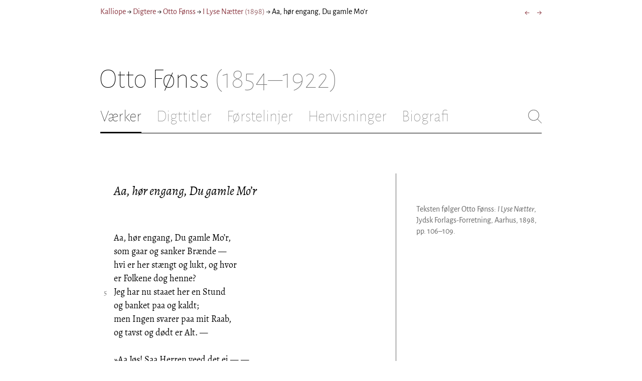

--- FILE ---
content_type: text/html; charset=utf-8
request_url: https://kalliope.org/da/text/fonss2019090539
body_size: 9563
content:
<!DOCTYPE html><html lang="da"><head><meta charSet="UTF-8" class="next-head"/><title class="next-head">Otto Fønss: »Aa, hør engang, Du gamle Mo’r« fra I Lyse Nætter (1898)</title><meta name="description" content="Kalliope er en database indeholdende ældre dansk lyrik samt biografiske oplysninger om danske digtere. Målet er intet mindre end at samle hele den ældre danske lyrik, men indtil videre indeholder Kalliope et forhåbentligt repræsentativt, og stadigt voksende, udvalg af den danske digtning." class="next-head"/><meta name="viewport" content="width=device-width, initial-scale=1" class="next-head"/><link rel="icon" sizes="180x180" href="/apple-touch-icon-180x180.png" class="next-head"/><link rel="apple-touch-icon" href="/apple-touch-icon.png" class="next-head"/><link rel="apple-touch-icon" sizes="180x180" href="/apple-touch-icon-180x180.png" class="next-head"/><link rel="apple-touch-icon" sizes="152x152" href="/apple-touch-icon-152x152.png" class="next-head"/><link rel="apple-touch-icon" sizes="120x120" href="/apple-touch-icon-120x120.png" class="next-head"/><link rel="apple-touch-icon" sizes="76x76" href="/apple-touch-icon-76x76.png" class="next-head"/><link rel="apple-touch-icon" sizes="60x60" href="/apple-touch-icon-60x60.png" class="next-head"/><link rel="mask-icon" href="/static/favicon-mask.svg" color="black" class="next-head"/><link rel="icon" href="/favicon.ico" class="next-head"/><link rel="manifest" href="/manifest.json" class="next-head"/><link rel="canonical" href="https://kalliope.org/da/text/fonss2019090539" class="next-head"/><link rel="alternate" hrefLang="da" href="https://kalliope.org/da/text/fonss2019090539" class="next-head"/><link rel="alternate" hrefLang="en" href="https://kalliope.org/en/text/fonss2019090539" class="next-head"/><meta name="theme-color" content="rgb(139, 56, 65)" class="next-head"/><meta property="og:title" content="Otto Fønss" class="next-head"/><meta property="og:description" content="Kalliope er en database indeholdende ældre dansk lyrik samt biografiske oplysninger om danske digtere. Målet er intet mindre end at samle hele den ældre danske lyrik, men indtil videre indeholder Kalliope et forhåbentligt repræsentativt, og stadigt voksende, udvalg af den danske digtning." class="next-head"/><meta name="twitter:site" content="@kalliope_org" class="next-head"/><meta name="twitter:card" content="summary" class="next-head"/><meta name="twitter:image" content="/static/images/fonss/social/fonss.jpg" class="next-head"/><meta property="og:image" content="/static/images/fonss/social/fonss.jpg" class="next-head"/><meta property="og:image:width" content="600" class="next-head"/><meta property="og:site_name" content="Kalliope" class="next-head"/><meta property="og:type" content="website" class="next-head"/><meta property="og:url" content="https://kalliope.org/da/text/fonss2019090539" class="next-head"/><link rel="preload" href="/_next/static/mxEy7meYALKj_HuhxfpBD/pages/text.js" as="script"/><link rel="preload" href="/_next/static/mxEy7meYALKj_HuhxfpBD/pages/_app.js" as="script"/><link rel="preload" href="/_next/static/mxEy7meYALKj_HuhxfpBD/pages/_error.js" as="script"/><link rel="preload" href="/_next/static/runtime/webpack-651784792ab42d5aff44.js" as="script"/><link rel="preload" href="/_next/static/chunks/commons.1832025910341bc8d273.js" as="script"/><link rel="preload" href="/_next/static/runtime/main-c8478016ba2d2b222a21.js" as="script"/><style id="__jsx-1734796643">.workname.jsx-1734796643 .title.cursive{font-style:italic;}
.workname .lighter{color:#767676 !important;}
a .workname .lighter{color:#9C686C !important;}</style><style id="__jsx-2854609158">nav.jsx-2854609158{display:-webkit-box;display:-webkit-flex;display:-ms-flexbox;display:flex;-webkit-flex-wrap:wrap;-ms-flex-wrap:wrap;flex-wrap:wrap;}
nav.jsx-2854609158>div{-webkit-flex-shrink:1;-ms-flex-negative:1;flex-shrink:1;padding:4px 0px;}
.nav-container.jsx-2854609158{margin-top:10px;margin-bottom:80px;width:100%;display:-webkit-box;display:-webkit-flex;display:-ms-flexbox;display:flex;-webkit-box-pack:justify;-webkit-justify-content:space-between;-ms-flex-pack:justify;justify-content:space-between;font-size:16px;font-weight:400;}
@media (max-width:480px){.right-side.jsx-2854609158{display:none;}}
@media print{.nav-container.jsx-2854609158{display:none;}}</style><style id="__jsx-383098445">.heading.jsx-383098445{margin-bottom:30px;}
.heading.jsx-383098445 h1{margin:0;width:100%;padding-top:10px;line-height:56px;font-size:56px;font-weight:100;margin-left:-2px;-webkit-transition:font-size 0.2s;transition:font-size 0.2s;}
.heading.jsx-383098445 h1 .lighter{color:#757575;}
@media (max-width:480px){.heading.jsx-383098445 h1{padding-top:10px;line-height:40px;font-size:40px;}}
@media print{.heading.jsx-383098445 h1{font-size:24px;border-bottom:1px solid #888;}.heading.jsx-383098445{margin-bottom:40px;}}</style><style id="__jsx-3629733352">.tabs-container.jsx-3629733352{display:-webkit-box;display:-webkit-flex;display:-ms-flexbox;display:flex;-webkit-box-pack:justify;-webkit-justify-content:space-between;-ms-flex-pack:justify;justify-content:space-between;border-bottom:1px solid black;margin-bottom:80px;margin-top:30px;-webkit-box-flex:1;-webkit-flex-grow:1;-ms-flex-positive:1;flex-grow:1;}
.svg-container{-webkit-flex-basis:28px;-ms-flex-preferred-size:28px;flex-basis:28px;-webkit-flex-shrink:1;-ms-flex-negative:1;flex-shrink:1;-webkit-align-self:flex-start;-ms-flex-item-align:start;align-self:flex-start;-webkit-transition:flex-basis 0.2s;transition:flex-basis 0.2s;}
.leftside{width:100%;overflow:scroll;margin-right:10px;-webkit-scrollbar-width:none;-moz-scrollbar-width:none;-ms-scrollbar-width:none;scrollbar-width:none;}
.leftside::-webkit-scrollbar{display:none;}
.search-field{font-size:32px;line-height:32px;width:100%;border:0;padding:0;margin:0;outline:0;font-weight:100;font-family:inherit;-webkit-transition:font-size 0.2s,line-height:0.2s;transition:font-size 0.2s,line-height:0.2s;caret-color:black;}
.searchfield-container{width:100%;padding-bottom:10px;}
.tabs>.tab{display:inline-block;margin-right:30px;border-bottom:2px solid transparent;padding-bottom:15px;-webkit-transition:margin-right 0.2s;transition:margin-right 0.2s;white-space:nowrap;}
.tabs>.tab h2{margin:0;padding:0;line-height:32px;font-size:32px;font-weight:100;-webkit-transition:font-size 0.2s,line-height:0.2s;transition:font-size 0.2s,line-height:0.2s;}
.tabs>.tab.selected{border-bottom:2px solid black;}
.tabs .tab.selected a{color:black;}
.tabs>.tab a{color:#707070;}
@media (max-width:480px){.tabs>.tab{margin-right:10px;}.tabs>.tab h2{font-size:26px !important;line-height:26px;}.svg-container{-webkit-flex-basis:26px;-ms-flex-preferred-size:26px;flex-basis:26px;}.search-field{font-size:26px;line-height:26px;}.searchfield-container{padding-bottom:9px;}form{margin:0;padding:0;}}
@media print{.tabs-container.jsx-3629733352{display:none;}}</style><style id="__jsx-4249389010">div.bladrer.jsx-4249389010{display:none;}
@media (max-width:480px){div.bladrer.jsx-4249389010{display:block;position:absolute;left: -20px; width:40px;bottom:0;top:0;}}</style><style id="__jsx-1776105513">div.bladrer.jsx-1776105513{display:none;}
@media (max-width:480px){div.bladrer.jsx-1776105513{display:block;position:absolute;right: -20px; width:40px;bottom:0;top:0;}}</style><style id="__jsx-280603985">.text-heading.jsx-280603985 h2{line-height:1.6;font-size:1.4em;font-weight:normal;font-style:italic;margin:0;padding:0;}
.text-heading.jsx-280603985 h4{font-size:1.05em;line-height:1.6;font-weight:normal;margin:0;padding:0;}
.text-heading.jsx-280603985{margin-bottom:60px;}
.text-heading.poem.jsx-280603985{margin-left:1.5em;}</style><style id="__jsx-531762627">.line-with-num::before{content:attr(data-num);color:#767676;margin-right:1em;width:1.5em;font-size:0.8em;text-align:right;display:inline-block;margin-left:-2.5em;vertical-align:top;margin-top:0.25em;}
.poem-line.with-margin-text::before{content:attr(data-num);color:black;margin-right:1em;width:1.5em;font-size:1em;text-align:right;display:inline-block;margin-left:-2.5em;vertical-align:top;margin-top:0;}
.line-with-num{margin-left:1.5em;}
.prose-paragraph{-webkit-hyphens:auto;-moz-hyphens:auto;-ms-hyphens:auto;hyphens:auto;}
.block.small{font-size:1rem;line-height:1.45rem;}
.block.small .line-with-num::before{margin-top:0;font-size:0.8rem;}
.block{display:inline-block;}
.highlighted-line{background-color:rgb(253,246,227);margin-left:1em;padding-left:0.5em;margin-right:-0.5em;padding-right:0.5em;margin-top:-0.08em;padding-top:0.08em;margin-bottom:-0.08em;padding-bottom:0.08em;border-left:1px solid rgb(238,232,213);border-right:1px solid rgb(238,232,213);}
.first-highlighted-line{border-top:1px solid rgb(238,232,213);}
.poem-hr{line-height:4px !important;padding-bottom:3px;margin-left:0 !important;}
.last-highlighted-line{border-bottom:1px solid rgb(238,232,213);}
.inner-poem-line{display:inline-block;width:calc(100%-7em);margin-left:7em;text-indent:-7em;}
.inner-prose-line{display:inline-block;width:calc(100%);}
.right-aligned-text{text-align:right;width:100%;text-indent:0;margin-left:0;}
.centered-text{text-align:center;width:100%;text-indent:0;margin-left:0;}
.right-aligned-prose-text{text-align:right;}
.centered-prose-text{text-align:center;}
.half-height-blank{line-height:0.8;}
.text-two-columns div:first-child{border-right:1px solid black;padding-right:10px;}
.text-two-columns div:last-child{padding-left:10px;}
.blockquote{margin-left:null;margin-right:null;font-size:null;}</style><style id="__jsx-2315772527">.text-content{font-family:'Alegreya',serif;line-height:1.5;font-size:1em;display:inline-block;}
.text-content sc{font-family:'Alegreya SC';}
@media print{.jsx-2315772527{font-size:8pt;line-height:1.5;}}</style><style id="__jsx-4141020501">div.sidebar-note.jsx-4141020501{margin-bottom:10px;-webkit-hyphens:auto;-moz-hyphens:auto;-ms-hyphens:auto;hyphens:auto;}
div.sidebar-note.print-only.jsx-4141020501{display:none;}
@media print{div.sidebar-note.print-only.jsx-4141020501{display:block;}div.sidebar-note.jsx-4141020501{margin-bottom:10px;}div.sidebar-note.sidebar-note-credits.jsx-4141020501{display:none;}}</style><style id="__jsx-3206819046">div.footnotes.jsx-3206819046{margin-top:0;-webkit-hyphens:auto;-moz-hyphens:auto;-ms-hyphens:auto;hyphens:auto;}
.footnote{display:-webkit-box;display:-webkit-flex;display:-ms-flexbox;display:flex;-webkit-align-items:flex-start;-webkit-box-align:flex-start;-ms-flex-align:flex-start;align-items:flex-start;width:100%;margin-left:-5px;}
.footnote .footnote-num{-webkit-flex-basis:20px;-ms-flex-preferred-size:20px;flex-basis:20px;-webkit-box-flex:0;-webkit-flex-grow:0;-ms-flex-positive:0;flex-grow:0;-webkit-flex-shrink:0;-ms-flex-negative:0;flex-shrink:0;text-align:right;padding-right:7px;}
.footnote .footnote-num a{color:#666;}
.footnote .footnote-text{-webkit-box-flex:1;-webkit-flex-grow:1;-ms-flex-positive:1;flex-grow:1;}</style><style id="__jsx-2277408485">figcaption.jsx-2277408485{margin-top:8px;font-size:16px;line-height:1.4;}</style><style id="__jsx-2540361096">div.sidebar-picture.jsx-2540361096{margin-bottom:30px;}
figure.jsx-2540361096{margin:0;}
.oval-mask.jsx-2540361096{border-radius:50%;}
img.jsx-2540361096{border:0;}
img.with-drop-shadow.jsx-2540361096{box-shadow:4px 4px 12px #888;}
img.clickable.jsx-2540361096{cursor:pointer;}
@media print{figure.jsx-2540361096{display:none;}}</style><style id="__jsx-1495697834">div.sidebar-pictures.jsx-1495697834{display:-webkit-box;display:-webkit-flex;display:-ms-flexbox;display:flex;-webkit-flex-direction:column;-ms-flex-direction:column;flex-direction:column;}
@media print{div.sidebar-pictures.jsx-1495697834{display:none;}}
@media (max-width:760px){div.sidebar-pictures.jsx-1495697834{-webkit-flex-direction:row;-ms-flex-direction:row;flex-direction:row;-webkit-flex-wrap:wrap;-ms-flex-wrap:wrap;flex-wrap:wrap;-webkit-box-pack:justify;-webkit-justify-content:space-between;-ms-flex-pack:justify;justify-content:space-between;-webkit-align-items:start;-webkit-box-align:start;-ms-flex-align:start;align-items:start;}div.sidebar-pictures.jsx-1495697834>*{-webkit-flex-basis:47%;-ms-flex-preferred-size:47%;flex-basis:47%;-webkit-box-flex:0;-webkit-flex-grow:0;-ms-flex-positive:0;flex-grow:0;}}</style><style id="__jsx-3196728455">div.sidebar-spl.jsx-3196728455{width:100%;display:-webkit-box;display:-webkit-flex;display:-ms-flexbox;display:flex;}
div.sidebar-spl.jsx-3196728455>div:first-child{-webkit-box-flex:1;-webkit-flex-grow:1;-ms-flex-positive:1;flex-grow:1;padding:0 40px 0 0;}
div.sidebar-spl.jsx-3196728455>aside:last-child{-webkit-flex-shrink:0;-ms-flex-negative:0;flex-shrink:0;width:250px;padding:0 0 0 40px;line-height:1.5;border-left:1px solid #666;color:#666;font-size:16px;line-height:1.4;}
div.sidebar-spl.empty.jsx-3196728455>div:first-child{padding-right:0;}
div.sidebar-spl.empty.jsx-3196728455>aside:last-child{border-left:none;}
@media (max-width:767px){div.sidebar-spl.jsx-3196728455>aside:last-child{width:200px;}}
@media (max-width:767px),print{div.sidebar-spl.jsx-3196728455{-webkit-flex-direction:column;-ms-flex-direction:column;flex-direction:column;}div.sidebar-spl.jsx-3196728455>div:first-child{padding:0;}div.sidebar-spl.jsx-3196728455>aside:last-child{margin-top:30px;border-top:1px solid #666;border-left:0;width:100%;padding:20px 0 0 0;}div.sidebar-spl.reverse-split.jsx-3196728455>div:first-child{padding-top:40px;-webkit-order:2;-ms-flex-order:2;order:2;}div.sidebar-spl.reverse-split.jsx-3196728455>aside:last-child{-webkit-order:1;-ms-flex-order:1;order:1;border-top:none;border-bottom:1px solid #666;border-left:0;width:100%;padding:0 0 10px 0;}}</style><style id="__jsx-1045506694">@font-face{font-family:'Alegreya';font-style:italic;font-weight:400;font-display:fallback;src:local('Alegreya Italic'),local('Alegreya-Italic'), url(https://fonts.gstatic.com/s/alegreya/v13/4UaHrEBBsBhlBjvfkSLkx60.ttf) format('truetype');}
@font-face{font-family:'Alegreya';font-style:italic;font-weight:700;font-display:fallback;src:local('Alegreya Bold Italic'),local('Alegreya-BoldItalic'), url(https://fonts.gstatic.com/s/alegreya/v13/4UaErEBBsBhlBjvfkSLk_xHMwps.ttf) format('truetype');}
@font-face{font-family:'Alegreya';font-style:normal;font-weight:400;font-display:fallback;src:local('Alegreya Regular'),local('Alegreya-Regular'), url(https://fonts.gstatic.com/s/alegreya/v13/4UaBrEBBsBhlBjvfkRLm.ttf) format('truetype');}
@font-face{font-family:'Alegreya';font-style:normal;font-weight:700;font-display:fallback;src:local('Alegreya Bold'),local('Alegreya-Bold'), url(https://fonts.gstatic.com/s/alegreya/v13/4UaGrEBBsBhlBjvfkSpa4o3J.ttf) format('truetype');}
@font-face{font-family:'Alegreya SC';font-style:normal;font-weight:400;font-display:fallback;src:local('Alegreya SC Regular'),local('AlegreyaSC-Regular'), url(https://fonts.gstatic.com/s/alegreyasc/v11/taiOGmRtCJ62-O0HhNEa-a6o.ttf) format('truetype');}
@font-face{font-family:'Alegreya Sans';font-style:italic;font-weight:400;font-display:fallback;src:local('Alegreya Sans Italic'),local('AlegreyaSans-Italic'), url(https://fonts.gstatic.com/s/alegreyasans/v10/5aUt9_-1phKLFgshYDvh6Vwt7V9tuA.ttf) format('truetype');}
@font-face{font-family:'Alegreya Sans';font-style:italic;font-weight:700;font-display:fallback;src:local('Alegreya Sans Bold Italic'), local('AlegreyaSans-BoldItalic'), url(https://fonts.gstatic.com/s/alegreyasans/v10/5aUo9_-1phKLFgshYDvh6Vwt7V9VBEh2jg.ttf) format('truetype');}
@font-face{font-family:'Alegreya Sans';font-style:normal;font-weight:300;font-display:fallback;src:local('Alegreya Sans Light'),local('AlegreyaSans-Light'), url(https://fonts.gstatic.com/s/alegreyasans/v10/5aUu9_-1phKLFgshYDvh6Vwt5fFPmE0.ttf) format('truetype');}
@font-face{font-family:'Alegreya Sans';font-style:normal;font-weight:400;font-display:fallback;src:local('Alegreya Sans Regular'),local('AlegreyaSans-Regular'), url(https://fonts.gstatic.com/s/alegreyasans/v10/5aUz9_-1phKLFgshYDvh6Vwt3V0.ttf) format('truetype');}
@font-face{font-family:'Alegreya Sans';font-style:normal;font-weight:700;font-display:fallback;src:local('Alegreya Sans Bold'),local('AlegreyaSans-Bold'), url(https://fonts.gstatic.com/s/alegreyasans/v10/5aUu9_-1phKLFgshYDvh6Vwt5eFImE0.ttf) format('truetype');}
@font-face{font-family:'Alegreya Sans';font-style:normal;font-weight:100;font-display:fallback;src:local('Alegreya Sans Thin'),local('AlegreyaSans-Thin'), url(https://fonts.gstatic.com/s/alegreyasans/v10/5aUt9_-1phKLFgshYDvh6Vwt5TltuA.ttf) format('truetype');}
body{margin:0;font-family:'Alegreya Sans',sans-serif;box-sizing:border-box;font-size:18px;height:150px;-webkit-tap-highlight-color:hsla(353, 20%, 85%, 1);}
.small-caps{font-family:'Alegreya SC';}
a{color:hsla(353, 43%, 38%, 1);-webkit-text-decoration:none;text-decoration:none;}
a .lighter{color:#9C686C;}
@media print{a{color:black;}body{font-size:9pt;}}</style><style id="__jsx-2777487723">div.jsx-2777487723{max-width:880px;margin:0px auto;padding:0 20px;}</style><style>body { margin: 0 } /* custom! */</style></head><body><div id="__next"><div><div class="jsx-2777487723"><div class="jsx-2854609158 nav-container"><nav class="jsx-2854609158"><div><a href="/da/">Kalliope</a></div><div> → </div><div><a href="/da/poets/dk/name">Digtere</a></div><div> → </div><div><a href="/da/works/fonss"><span class="poetname"><span class="name">Otto Fønss</span></span></a></div><div> → </div><div><a href="/da/work/fonss/1898"><span class="jsx-1734796643 workname"><span class="title"><span>I Lyse Nætter</span> </span><span class="lighter"><span>(<!-- -->1898<!-- -->)</span> </span></span></a></div><div> → </div><div>Aa, hør engang, Du gamle Mo’r</div></nav><div class="jsx-2854609158 right-side"><div style="display:flex;padding:4px 0"><div style="margin-left:16px;font-size:18px"><a href="/da/text/fonss2019090538">←</a></div><div style="margin-left:16px;font-size:18px"><a href="/da/text/fonss2019090540">→</a></div></div></div></div><div class="jsx-383098445 heading"><h1 class="jsx-383098445"><span class="poetname"><span class="name">Otto Fønss</span><span class="lighter" style="white-space:nowrap"> <!-- -->(1854–1922)</span></span></h1></div><div class="jsx-3629733352 tabs-container"><div class="leftside"><nav class="tabs" style="display:flex"><div class="tab selected"><a href="/da/works/fonss"><h2>Værker</h2></a></div><div class="tab"><a href="/da/texts/fonss/titles"><h2>Digttitler</h2></a></div><div class="tab"><a href="/da/texts/fonss/first"><h2>Førstelinjer</h2></a></div><div class="tab"><a href="/da/mentions/fonss"><h2>Henvisninger</h2></a></div><div class="tab"><a href="/da/bio/fonss"><h2>Biografi</h2></a></div></nav><div class="searchfield-container" style="display:none"><div style="display:flex"><div style="flex-grow:1"><form><label for="search-field-id" style="display:none">Søg</label><input id="search-field-id" title="Søg i Kalliope" class="search-field" placeholder="Søg i Kalliope"/></form></div><div class="svg-container" style="cursor:pointer"><svg viewBox="0 -5 48 53" width="100%" height="100%"><line style="fill:none;stroke:black;stroke-linecap:round;stroke-linejoin:round;stroke-width:1px" x1="38" y1="38" x2="4" y2="4" vector-effect="non-scaling-stroke"></line><line style="fill:none;stroke:black;stroke-linecap:round;stroke-linejoin:round;stroke-width:1px" x1="38" y1="4" x2="4" y2="38" vector-effect="non-scaling-stroke"></line></svg></div></div></div></div><div style="align-self:flex-start" class="jsx-3629733352 svg-container"><span style="cursor:pointer" class="jsx-3629733352"><svg viewBox="0 -5 48 53" width="100%" height="100%"><ellipse style="fill:none;stroke:#707070;stroke-linecap:round;stroke-linejoin:round;stroke-width:1px" cx="19.55" cy="19.5" rx="18.55" ry="18.5" vector-effect="non-scaling-stroke"></ellipse><line style="fill:none;stroke:#707070;stroke-linecap:round;stroke-linejoin:round;stroke-width:1px" x1="47" x2="32.96" y1="47" y2="33" stroke-width="0.5" vector-effect="non-scaling-stroke"></line></svg></span></div></div><div class="jsx-3196728455 sidebar-spl"><div><article style="position:relative" class="jsx-2315772527"><div title="Gå til null" class="jsx-4249389010 bladrer"></div><div title="Gå til null" class="jsx-1776105513 bladrer"></div><div style="margin-left:1.5em" class="jsx-2315772527 text-content"><div class="jsx-280603985 text-heading"><div><div style="margin-bottom:15px"></div><div style="margin-bottom:15px"><h2 class="jsx-280603985"><span class="textname">Aa, hør engang, Du gamle Mo’r</span></h2></div><div></div></div></div></div><div class="jsx-2315772527"><div class="text-content"><div><div lang="da" class="jsx-531762627 block  "><div class=" line-with-num poem-line"><div class=" inner-poem-line">Aa, hør engang, Du gamle Mo’r,</div></div><div class=" line-with-num poem-line"><div class=" inner-poem-line">som gaar og sanker Brænde —</div></div><div class=" line-with-num poem-line"><div class=" inner-poem-line">hvi er her stængt og lukt, og hvor</div></div><div class=" line-with-num poem-line"><div class=" inner-poem-line">er Folkene dog henne?</div></div><div class=" line-with-num poem-line" data-num="5"><div class=" inner-poem-line">Jeg har nu staaet her en Stund</div></div><div class=" line-with-num poem-line"><div class=" inner-poem-line">og banket paa og kaldt;</div></div><div class=" line-with-num poem-line"><div class=" inner-poem-line">men Ingen svarer paa mit Raab,</div></div><div class=" line-with-num poem-line"><div class=" inner-poem-line">og tavst og dødt er Alt. —</div></div><div class=" line-with-num poem-line"><div class=" inner-poem-line"><br/></div></div><div class=" line-with-num poem-line"><div class=" inner-poem-line">»Aa Jøs! Saa Herren veed det ej — —</div></div><div class=" line-with-num poem-line" data-num="10"><div class=" inner-poem-line">Ja, saa maa jeg forklare.</div></div><div class=" line-with-num poem-line"><div class=" inner-poem-line">Den Sag er ren: Hvor Ingen bor,</div></div><div class=" line-with-num poem-line"><div class=" inner-poem-line">kan heller Ingen svare!«</div></div><div class=" line-with-num poem-line"><div class=" inner-poem-line">— — Bor Ingen her? — Hvad er da sket?</div></div><div class=" line-with-num poem-line"><div class=" inner-poem-line">Skynd Jer — fortæl mig kort —</div></div><div class=" line-with-num poem-line" data-num="15"><div class=" inner-poem-line">hvorfor er Stedet her forladt?</div></div><div class=" line-with-num poem-line"><div class=" inner-poem-line">— Er Folkene rejst bort? — —</div></div><div class=" line-with-num poem-line"><div class=" inner-poem-line"><br/></div></div><div class=" line-with-num poem-line"><div class=" inner-poem-line">»Ih Kors? Hvor Herren er gesvindt — —</div></div><div class=" line-with-num poem-line"><div class=" inner-poem-line">Rejst bort? — Aa ja saamænd!</div></div><div class=" line-with-num poem-line"><div class=" inner-poem-line">Den Gamle er rejst did, hvorfra</div></div><div class=" line-with-num poem-line" data-num="20"><div class=" inner-poem-line">man kommer ej igen!«</div></div><div class=" line-with-num poem-line"><div class=" inner-poem-line">— Hvorledes — død? Hvornaar? — Fortæl</div></div><div class=" line-with-num poem-line"><div class=" inner-poem-line">mig Alt og spild ej Tiden!</div></div><div class=" line-with-num poem-line"><div class=" inner-poem-line">»Han døde — lad mig se — vel for</div></div><div class=" line-with-num poem-line"><div class=" inner-poem-line">en halv Snes Dage siden.</div></div><div class=" line-with-num poem-line"><div class=" inner-poem-line"><br/></div></div><div class=" line-with-num poem-line" data-num="25"><div class=" inner-poem-line">Det kom jo saadan noget brat;</div></div><div class=" line-with-num poem-line"><div class=" inner-poem-line">hans Liv blev hastig brudt.</div></div><div class=" line-with-num poem-line"><div class=" inner-poem-line">Han blev saa grumme syg en Nat,</div></div><div class=" line-with-num poem-line"><div class=" inner-poem-line">— og saa var han kaput.</div></div><div class=" line-with-num poem-line"><div class=" inner-poem-line">Den Lille fik jo Lægen hid</div></div><div class=" line-with-num poem-line" data-num="30"><div class=" inner-poem-line">— det hjælper kanske Somme;</div></div><div class=" line-with-num poem-line"><div class=" inner-poem-line">men ingen Doktor ejer Raad</div></div><div class=" line-with-num poem-line"><div class=" inner-poem-line">for den, hvis Tid er omme.</div></div><div class=" line-with-num poem-line"><div class=" inner-poem-line"><br/></div></div><div class=" line-with-num poem-line"><div class=" inner-poem-line">Han var jo gammel, ved de Firs,</div></div><div class=" line-with-num poem-line"><div class=" inner-poem-line">— da kommer sligt for silde.</div></div><div class=" line-with-num poem-line" data-num="35"><div class=" inner-poem-line">Men det var rigtig svært at se,</div></div><div class=" line-with-num poem-line"><div class=" inner-poem-line">hvor nær det gik den Lille.</div></div><div class=" line-with-num poem-line"><div class=" inner-poem-line">Hun tyktes mig den sidste Tid</div></div><div class=" line-with-num poem-line"><div class=" inner-poem-line">saa bleg og saa alvorlig</div></div><div class=" line-with-num poem-line"><div class=" inner-poem-line">og skæmmede sig svært, dengang</div></div><div class=" line-with-num poem-line" data-num="40"><div class=" inner-poem-line">den Gamle blev saa daarlig.</div></div><div class=" line-with-num poem-line"><div class=" inner-poem-line"><br/></div></div><div class=" line-with-num poem-line"><div class=" inner-poem-line">Hun var omkring ham Nat og Dag,</div></div><div class=" line-with-num poem-line"><div class=" inner-poem-line">veg aldrig fra hans Leje,</div></div><div class=" line-with-num poem-line"><div class=" inner-poem-line">men ned ad Bakke gik det dog</div></div><div class=" line-with-num poem-line"><div class=" inner-poem-line">trods hendes ømme Pleje.</div></div><div class=" line-with-num poem-line" data-num="45"><div class=" inner-poem-line">Jeg saa’ herind i Ny og Næ,</div></div><div class=" line-with-num poem-line"><div class=" inner-poem-line">— stort kunde det ej nytte;</div></div><div class=" line-with-num poem-line"><div class=" inner-poem-line">vi bor jo lovlig langt herfra</div></div><div class=" line-with-num poem-line"><div class=" inner-poem-line">og jeg har Mit at skøtte.</div></div><div class=" line-with-num poem-line"><div class=" inner-poem-line"><br/></div></div><div class=" line-with-num poem-line"><div class=" inner-poem-line">— Saa døde han. Han var endda</div></div><div class=" line-with-num poem-line" data-num="50"><div class=" inner-poem-line">ved Samling til det Sidste.</div></div><div class=" line-with-num poem-line"><div class=" inner-poem-line">Men — hvor hun græd, det sølle Barn,</div></div><div class=" line-with-num poem-line"><div class=" inner-poem-line">da han blev lagt i Kiste.</div></div><div class=" line-with-num poem-line"><div class=" inner-poem-line">De Unges Taarer tørres snart,</div></div><div class=" line-with-num poem-line"><div class=" inner-poem-line">er der vel dem, der mene.</div></div><div class=" line-with-num poem-line" data-num="55"><div class=" inner-poem-line">— — Hun var nu af en egen Art</div></div><div class=" line-with-num poem-line"><div class=" inner-poem-line">og stod jo helt alene.«</div></div><div class=" line-with-num poem-line"><div class=" inner-poem-line"><br/></div></div><div class=" line-with-num poem-line"><div class=" inner-poem-line">— Hvor er hun nu? — — »Ja, derom kan</div></div><div class=" line-with-num poem-line"><div class=" inner-poem-line">jeg ikke gi’e Besked.</div></div><div class=" line-with-num poem-line"><div class=" inner-poem-line">At hun tog med til Byen, er</div></div><div class=" line-with-num poem-line" data-num="60"><div class=" inner-poem-line">det sidste, som jeg veed.</div></div><div class=" line-with-num poem-line"><div class=" inner-poem-line">Paa Kirkegaarden var hun, da</div></div><div class=" line-with-num poem-line"><div class=" inner-poem-line">den Gamle kom i Grav;</div></div><div class=" line-with-num poem-line"><div class=" inner-poem-line">men siden har jeg ikke hørt,</div></div><div class=" line-with-num poem-line"><div class=" inner-poem-line">hvor hun er bleven af.</div></div><div class=" line-with-num poem-line"><div class=" inner-poem-line"><br/></div></div><div class=" line-with-num poem-line" data-num="65"><div class=" inner-poem-line">Den Aften brød jo Vejret løs</div></div><div class=" line-with-num poem-line"><div class=" inner-poem-line">med Tordenen og Regnen.</div></div><div class=" line-with-num poem-line"><div class=" inner-poem-line">Hun blev i Byen. Strax derpaa</div></div><div class=" line-with-num poem-line"><div class=" inner-poem-line">er hun vel rejst fra Egnen.</div></div><div class=" line-with-num poem-line"><div class=" inner-poem-line">I Jylland skal hun have Slægt</div></div><div class=" line-with-num poem-line" data-num="70"><div class=" inner-poem-line">langt ude vesterpaa —</div></div><div class=" line-with-num poem-line"><div class=" inner-poem-line">Dèr er hun sagtens taget til,</div></div><div class=" line-with-num poem-line"><div class=" inner-poem-line">saa vidt jeg kan forstaa.</div></div><div class=" line-with-num poem-line"><div class=" inner-poem-line"><br/></div></div><div class=" line-with-num poem-line"><div class=" inner-poem-line">Hver af os har jo nok i Sit,</div></div><div class=" line-with-num poem-line"><div class=" inner-poem-line">kan ej for Andres svare;</div></div><div class=" line-with-num poem-line" data-num="75"><div class=" inner-poem-line">vi veed kun, <i>den</i> har ingen Nød,</div></div><div class=" line-with-num poem-line"><div class=" inner-poem-line">hvem Herren vil bevare.</div></div><div class=" line-with-num poem-line"><div class=" inner-poem-line">— — Men Hillemænd! Jeg spilder Jer</div></div><div class=" line-with-num poem-line"><div class=" inner-poem-line">den dyre Tid med Snak —</div></div><div class=" line-with-num poem-line"><div class=" inner-poem-line">og det er Middagstid — — Farvel!</div></div><div class=" line-with-num poem-line" data-num="80"><div class=" inner-poem-line">— — Tak, Herre! — tusind Tak!«</div></div><div class=" line-with-num poem-line"><div class=" inner-poem-line"><br/></div></div></div></div></div></div></article></div><aside><div><div style="margin-bottom:30px"><div class="jsx-4141020501 print-only sidebar-note"><div lang="da" class="jsx-531762627 block  "><div class=" prose-paragraph"><div class=" inner-prose-line">Teksten følger Otto Fønss: <i>I Lyse Nætter</i>, Jydsk Forlags-Forretning, Aarhus, 1898, pp. 106–109.</div></div></div></div></div><div class="jsx-3206819046 footnotes footnotes-print-only"></div><div style="margin-top:30px"><div class="jsx-1495697834 sidebar-pictures"><div class="jsx-2540361096 sidebar-picture"><figure class="jsx-2540361096"><picture class="jsx-2540361096  with-drop-shadow clickable"><source type="" srcSet="https://kalliope.org/static/facsimiles/fonss/115308055417_color/t/115-w100.jpg 100w, https://kalliope.org/static/facsimiles/fonss/115308055417_color/t/115-w150.jpg 150w, https://kalliope.org/static/facsimiles/fonss/115308055417_color/t/115-w200.jpg 200w, https://kalliope.org/static/facsimiles/fonss/115308055417_color/t/115-w250.jpg 250w, https://kalliope.org/static/facsimiles/fonss/115308055417_color/t/115-w300.jpg 300w, https://kalliope.org/static/facsimiles/fonss/115308055417_color/t/115-w400.jpg 400w, https://kalliope.org/static/facsimiles/fonss/115308055417_color/t/115-w500.jpg 500w, https://kalliope.org/static/facsimiles/fonss/115308055417_color/t/115-w600.jpg 600w, https://kalliope.org/static/facsimiles/fonss/115308055417_color/t/115-w800.jpg 800w" sizes="(max-width: 700px) 250px, 48vw"/><img src="https://kalliope.org/static/facsimiles/fonss/115308055417_color/t/115-w800.jpg" width="100%" alt="" class="jsx-2540361096  with-drop-shadow clickable"/></picture><figcaption class="jsx-2277408485"><div><div><div class="jsx-2277408485"><div style="display:inline">Teksten følger Otto Fønss: <i>I Lyse Nætter</i>, Jydsk Forlags-Forretning, Aarhus, 1898, pp. 106–109.</div></div></div></div></figcaption></figure></div></div></div></div></aside></div><div style="padding-bottom:70px"></div></div></div></div><script>__NEXT_DATA__ = {"props":{"pageProps":{"lang":"da","poet":{"id":"fonss","country":"dk","lang":"da","type":"poet","square_portrait":"social/fonss.jpg","name":{"firstname":"Otto","lastname":"Fønss","fullname":"Otto Carl Christian Fønss","pseudonym":null,"christened":null,"realname":null,"sortname":null},"period":{"born":{"date":"1854-09-28","place":"Middelfart","inon":"in"},"dead":{"date":"1922-12-22","place":"Odense","inon":"in"}},"has_portraits":true,"has_square_portrait":true,"has_works":true,"has_poems":true,"has_prose":true,"has_texts":true,"has_artwork":false,"has_biography":true,"has_mentions":true},"work":{"id":"1898","title":"I Lyse Nætter","subtitles":null,"toctitle":{"title":"I Lyse Nætter"},"linktitle":"I Lyse Nætter","breadcrumbtitle":"I Lyse Nætter","year":"1898","status":"complete","type":"poetry","has_content":true,"published":"1898","sources":{"default":{"source":"Otto Fønss: \u003ci\u003eI Lyse Nætter\u003c/i\u003e, Jydsk Forlags-Forretning, Aarhus, 1898","facsimile":"115308055417_color","facsimilePageCount":130,"facsimilePagesOffset":10}}},"prev":{"id":"fonss2019090538","title":null},"next":{"id":"fonss2019090540","title":null},"text":{"id":"fonss2019090539","title":"Aa, hør engang, Du gamle Mo’r","linktitle":"Aa, hør engang, Du gamle Mo’r","subtitles":null,"suptitles":null,"text_type":"text","has_footnotes":0,"notes":[],"source":{"source":"Otto Fønss: \u003ci\u003eI Lyse Nætter\u003c/i\u003e, Jydsk Forlags-Forretning, Aarhus, 1898","pages":"106-109","facsimilePageCount":130,"facsimile":"115308055417_color","facsimilePages":[116,119]},"keywords":[],"refs":[],"variants":[],"pictures":[],"content_lang":"da","blocks":[{"type":"poetry","lines":[["Aa, hør engang, Du gamle Mo’r,",{"num":1}],["som gaar og sanker Brænde —",{"num":2}],["hvi er her stængt og lukt, og hvor",{"num":3}],["er Folkene dog henne?",{"num":4}],["Jeg har nu staaet her en Stund",{"num":5,"displayNum":5}],["og banket paa og kaldt;",{"num":6}],["men Ingen svarer paa mit Raab,",{"num":7}],["og tavst og dødt er Alt. —",{"num":8}],[""],["»Aa Jøs! Saa Herren veed det ej — —",{"num":9}],["Ja, saa maa jeg forklare.",{"num":10,"displayNum":10}],["Den Sag er ren: Hvor Ingen bor,",{"num":11}],["kan heller Ingen svare!«",{"num":12}],["— — Bor Ingen her? — Hvad er da sket?",{"num":13}],["Skynd Jer — fortæl mig kort —",{"num":14}],["hvorfor er Stedet her forladt?",{"num":15,"displayNum":15}],["— Er Folkene rejst bort? — —",{"num":16}],[""],["»Ih Kors? Hvor Herren er gesvindt — —",{"num":17}],["Rejst bort? — Aa ja saamænd!",{"num":18}],["Den Gamle er rejst did, hvorfra",{"num":19}],["man kommer ej igen!«",{"num":20,"displayNum":20}],["— Hvorledes — død? Hvornaar? — Fortæl",{"num":21}],["mig Alt og spild ej Tiden!",{"num":22}],["»Han døde — lad mig se — vel for",{"num":23}],["en halv Snes Dage siden.",{"num":24}],[""],["Det kom jo saadan noget brat;",{"num":25,"displayNum":25}],["hans Liv blev hastig brudt.",{"num":26}],["Han blev saa grumme syg en Nat,",{"num":27}],["— og saa var han kaput.",{"num":28}],["Den Lille fik jo Lægen hid",{"num":29}],["— det hjælper kanske Somme;",{"num":30,"displayNum":30}],["men ingen Doktor ejer Raad",{"num":31}],["for den, hvis Tid er omme.",{"num":32}],[""],["Han var jo gammel, ved de Firs,",{"num":33}],["— da kommer sligt for silde.",{"num":34}],["Men det var rigtig svært at se,",{"num":35,"displayNum":35}],["hvor nær det gik den Lille.",{"num":36}],["Hun tyktes mig den sidste Tid",{"num":37}],["saa bleg og saa alvorlig",{"num":38}],["og skæmmede sig svært, dengang",{"num":39}],["den Gamle blev saa daarlig.",{"num":40,"displayNum":40}],[""],["Hun var omkring ham Nat og Dag,",{"num":41}],["veg aldrig fra hans Leje,",{"num":42}],["men ned ad Bakke gik det dog",{"num":43}],["trods hendes ømme Pleje.",{"num":44}],["Jeg saa’ herind i Ny og Næ,",{"num":45,"displayNum":45}],["— stort kunde det ej nytte;",{"num":46}],["vi bor jo lovlig langt herfra",{"num":47}],["og jeg har Mit at skøtte.",{"num":48}],[""],["— Saa døde han. Han var endda",{"num":49}],["ved Samling til det Sidste.",{"num":50,"displayNum":50}],["Men — hvor hun græd, det sølle Barn,",{"num":51}],["da han blev lagt i Kiste.",{"num":52}],["De Unges Taarer tørres snart,",{"num":53}],["er der vel dem, der mene.",{"num":54}],["— — Hun var nu af en egen Art",{"num":55,"displayNum":55}],["og stod jo helt alene.«",{"num":56}],[""],["— Hvor er hun nu? — — »Ja, derom kan",{"num":57}],["jeg ikke gi’e Besked.",{"num":58}],["At hun tog med til Byen, er",{"num":59}],["det sidste, som jeg veed.",{"num":60,"displayNum":60}],["Paa Kirkegaarden var hun, da",{"num":61}],["den Gamle kom i Grav;",{"num":62}],["men siden har jeg ikke hørt,",{"num":63}],["hvor hun er bleven af.",{"num":64}],[""],["Den Aften brød jo Vejret løs",{"num":65,"displayNum":65}],["med Tordenen og Regnen.",{"num":66}],["Hun blev i Byen. Strax derpaa",{"num":67}],["er hun vel rejst fra Egnen.",{"num":68}],["I Jylland skal hun have Slægt",{"num":69}],["langt ude vesterpaa —",{"num":70,"displayNum":70}],["Dèr er hun sagtens taget til,",{"num":71}],["saa vidt jeg kan forstaa.",{"num":72}],[""],["Hver af os har jo nok i Sit,",{"num":73}],["kan ej for Andres svare;",{"num":74}],["vi veed kun, \u003cw\u003eden\u003c/w\u003e har ingen Nød,",{"num":75,"displayNum":75,"html":true}],["hvem Herren vil bevare.",{"num":76}],["— — Men Hillemænd! Jeg spilder Jer",{"num":77}],["den dyre Tid med Snak —",{"num":78}],["og det er Middagstid — — Farvel!",{"num":79}],["— — Tak, Herre! — tusind Tak!«",{"num":80,"displayNum":80}],[""]],"options":{"fontSize":null,"marginLeft":null,"marginRight":null}}],"toc":null},"section_titles":[]}},"page":"/text","query":{"lang":"da","textId":"fonss2019090539"},"buildId":"mxEy7meYALKj_HuhxfpBD"};__NEXT_LOADED_PAGES__=[];__NEXT_REGISTER_PAGE=function(r,f){__NEXT_LOADED_PAGES__.push([r, f])}</script><script async="" id="__NEXT_PAGE__/text" src="/_next/static/mxEy7meYALKj_HuhxfpBD/pages/text.js"></script><script async="" id="__NEXT_PAGE__/_app" src="/_next/static/mxEy7meYALKj_HuhxfpBD/pages/_app.js"></script><script async="" id="__NEXT_PAGE__/_error" src="/_next/static/mxEy7meYALKj_HuhxfpBD/pages/_error.js"></script><script src="/_next/static/runtime/webpack-651784792ab42d5aff44.js" async=""></script><script src="/_next/static/chunks/commons.1832025910341bc8d273.js" async=""></script><script src="/_next/static/runtime/main-c8478016ba2d2b222a21.js" async=""></script><script src="/static/register-sw.js"></script></body></html>